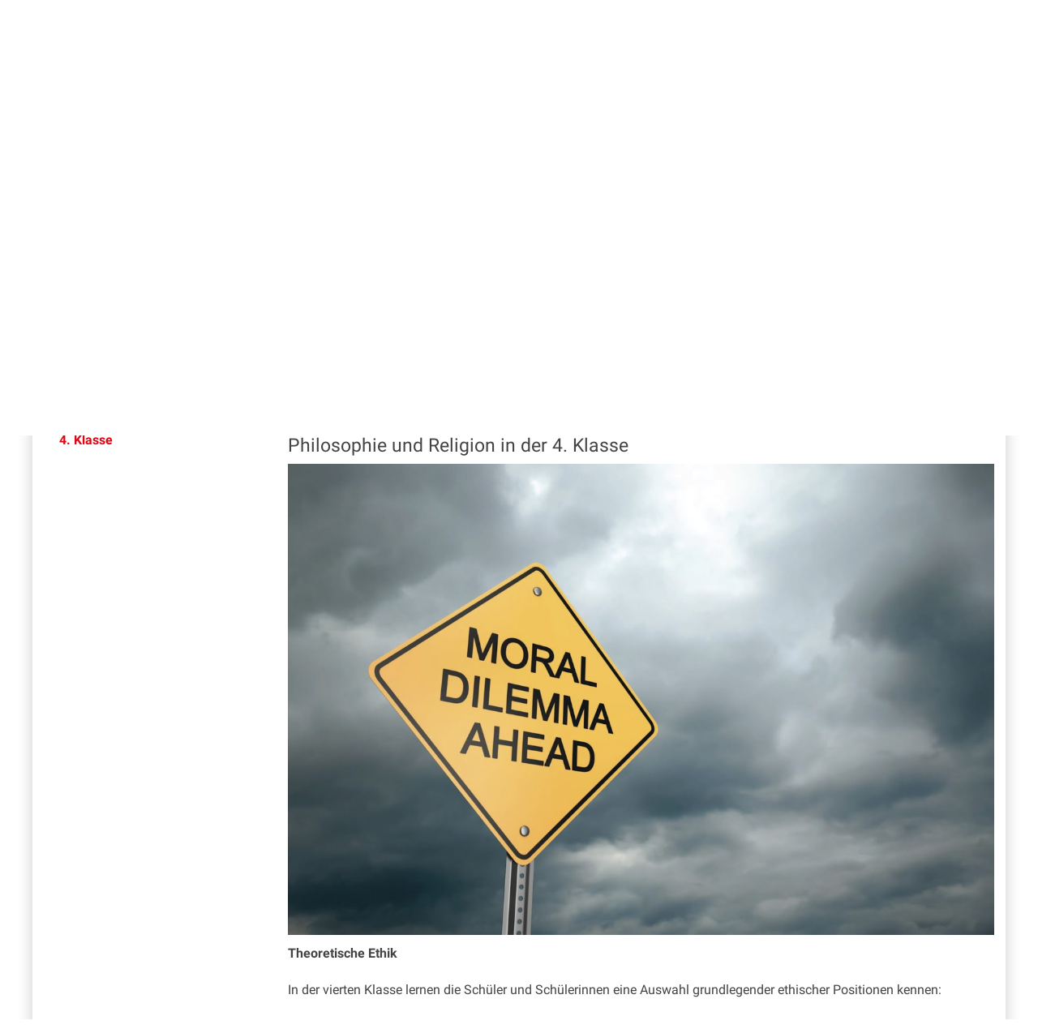

--- FILE ---
content_type: text/html;charset=utf-8
request_url: https://gymnasium.ai.ch/wir/fachschaften/religion-lebenskunde/philosophie-und-religion/5-klasse
body_size: 6774
content:
<!DOCTYPE html>
<html xmlns="http://www.w3.org/1999/xhtml" lang="de" class="blueberry-government" xml:lang="de">
  <head><meta http-equiv="Content-Type" content="text/html; charset=UTF-8" />
    
    
    
    
    
  <meta content="summary" name="twitter:card" /><meta content="Appenzell Innerrhoden Schule" property="og:site_name" /><meta content="4. Klasse" property="og:title" /><meta content="website" property="og:type" /><meta content="" property="og:description" /><meta content="https://gymnasium.ai.ch/wir/fachschaften/religion-lebenskunde/philosophie-und-religion/5-klasse" property="og:url" /><meta content="https://gymnasium.ai.ch/logo.png" property="og:image" /><meta content="image/png" property="og:image:type" /><meta name="viewport" content="width=device-width, initial-scale=1.0, maximum-scale=5.0, minimum-scale=1.0" /><meta name="msapplication-config" content="https://gymnasium.ai.ch/browserconfig.xml?r=11c0bc0f98ce954d5076209ccd60a6acc09be24329b336ddf59374f5df2742a6" /><meta name="theme-color" content="#ffffff" /><meta name="viewport" content="width=device-width, initial-scale=1.0, maximum-scale=5.0, minimum-scale=1.0" /><meta property="og:title" content="4. Klasse" /><meta property="og:type" content="website" /><meta property="og:url" content="https://gymnasium.ai.ch/wir/fachschaften/religion-lebenskunde/philosophie-und-religion/5-klasse" /><meta property="og:image" content="https://gymnasium.ai.ch/wir/fachschaften/religion-lebenskunde/philosophie-und-religion/5-klasse/ftw-simplelayout-textblock/@@images/38b1b30b-4116-4971-8a1e-b8b075ee847a.jpeg" /><meta property="og:site_name" content="Gymnasium St. Antonius" /><meta property="og:description" content="" /><meta property="fb:app_id" content="" /><meta property="fb:admins" content="" /><meta name="generator" content="Plone - http://plone.com" /><title>4. Klasse — Appenzell Innerrhoden Schule</title><base href="https://gymnasium.ai.ch/wir/fachschaften/religion-lebenskunde/philosophie-und-religion/5-klasse/" /><style rel="stylesheet" type="text/css" id="headerimage-css" class="top">
body .navigation:before {
    background-image: url(https://gymnasium.ai.ch/bilderpools/panorama/titelbild.jpg/@@images/90b16bd9-d8b8-4eeb-92fa-bbdc34c41725.jpeg);
    height: 170px;
}

@media (max-width: 1024px) {
    body .navigation:before {
        height: 145px;
    }
}

</style><style type="text/css">

  /* Hide globalstatusmessage within the control panel
   * pending fix of Products.CMFPlone #2947
   */
  #content #globalstatusmessage {
    display: none;
  }
</style><link rel="canonical" href="https://gymnasium.ai.ch/wir/fachschaften/religion-lebenskunde/philosophie-und-religion/5-klasse" /><link rel="apple-touch-icon" sizes="180x180" href="https://gymnasium.ai.ch/@@logo/icon/APPLE_TOUCH_ICON?r=11c0bc0f98ce954d5076209ccd60a6acc09be24329b336ddf59374f5df2742a6" /><link rel="icon" type="image/png" sizes="32x32" href="https://gymnasium.ai.ch/@@logo/icon/FAVICON_32X32?r=11c0bc0f98ce954d5076209ccd60a6acc09be24329b336ddf59374f5df2742a6" /><link rel="icon" type="image/png" sizes="16x16" href="https://gymnasium.ai.ch/@@logo/icon/FAVICON_16X16?r=11c0bc0f98ce954d5076209ccd60a6acc09be24329b336ddf59374f5df2742a6" /><link rel="icon" href="https://gymnasium.ai.ch/@@logo/icon/FAVICON?r=11c0bc0f98ce954d5076209ccd60a6acc09be24329b336ddf59374f5df2742a6" /><link rel="manifest" href="https://gymnasium.ai.ch/manifest.json?r=11c0bc0f98ce954d5076209ccd60a6acc09be24329b336ddf59374f5df2742a6" /><link rel="search" href="https://gymnasium.ai.ch/@@search" title="Website durchsuchen" /><link rel="stylesheet" type="text/css" href="https://gymnasium.ai.ch/++plone++production/++unique++2024-05-05T14:46:08.181495/default.css" data-bundle="production" /><link rel="stylesheet" type="text/css" href="https://gymnasium.ai.ch/++plone++static/++unique++None/plone-compiled.css" data-bundle="plone" /><link rel="stylesheet" type="text/css" href="https://gymnasium.ai.ch/++plone++static/++unique++2024-05-05%2014%3A46%3A06.958257/openlayers-compiled.css" data-bundle="openlayers" /><link rel="stylesheet" type="text/css" href="https://gymnasium.ai.ch/++plone++static/++unique++2024-05-05%2014%3A46%3A07.951434/geo-compiled.css" data-bundle="geo" /><link rel="stylesheet" type="text/css" href="https://gymnasium.ai.ch/++resource++ftw.calendar/fullcalendar.css?version=None" data-bundle="ftwcalendar" /><link rel="stylesheet" type="text/css" href="https://gymnasium.ai.ch/collective.js.jqueryui.custom.min.css?version=None" data-bundle="jqueryui" /><link rel="stylesheet" type="text/css" href="https://gymnasium.ai.ch/theming.css?cachekey=4338b39777841280077925d2f7931b85" /><script type="text/javascript">PORTAL_URL = 'https://gymnasium.ai.ch';</script><script type="text/javascript" src="https://gymnasium.ai.ch/++plone++production/++unique++2024-05-05T14:46:08.181495/default.js" data-bundle="production"></script><script type="text/javascript" src="https://gymnasium.ai.ch/++plone++ai.schule/++unique++None/js/web-compiled.js" data-bundle="ai-schule-resources"></script><script type="text/javascript" src="https://gymnasium.ai.ch/++plone++static/++unique++None/plone-compiled.min.js" data-bundle="plone"></script><script type="text/javascript" src="https://gymnasium.ai.ch/++plone++static/++unique++2024-05-05%2014%3A46%3A06.958257/openlayers-compiled.min.js" data-bundle="openlayers"></script><script type="text/javascript" src="https://gymnasium.ai.ch/++plone++static/++unique++2024-05-05%2014%3A46%3A07.951434/geo-compiled.min.js" data-bundle="geo"></script><script type="text/javascript" src="https://gymnasium.ai.ch/++resource++ftw.calendar/fullcalendar.js?version=None" data-bundle="ftwcalendar"></script><script type="text/javascript" src="https://gymnasium.ai.ch/collective.js.jqueryui.custom.min.js?version=None" data-bundle="jqueryui"></script><script type="text/javascript" src="https://gymnasium.ai.ch/++plone++ftw.simplelayout/++unique++2024-05-05%2014%3A46%3A08.179065/simplelayout-mapblock.js" data-bundle="ftw-simplelayout-mapblock-resources"></script><script type="text/javascript">PORTAL_URL = 'https://gymnasium.ai.ch';</script><script type="text/javascript">
        jQuery(function($){
            if (typeof($.datepicker) != "undefined"){
              $.datepicker.setDefaults(
                jQuery.extend($.datepicker.regional['de'],
                {dateFormat: 'dd.mm.yy'}));
            }
        });
        </script><script id="ftw-mobile-list-template" type="text/x-handlebars-template">

    <ul class="mobile-menu mobile-menu-{{name}}">
        {{#each items}}

            <li><a href="{{url}}">{{label}}</a></li>

         {{/each}}

    </ul>

</script><script id="ftw-mobile-navigation-template" type="text/x-handlebars-template">

    <div class="mobile-menu mobile-menu-{{name}}">

        {{#if settings.show_tabs}}
        <ul class="topLevelTabs">
            {{#each toplevel}}

                <li class="{{cssclass}}"><a href="{{url}}">{{title}}</a></li>

             {{/each}}

        </ul>
        {{/if}}

        <div class="tabPanes">
            <div class="tabPane">
                <ul class="{{classes}}">
                  {{#if parentNode}}

                  <li class="navParentNode {{#if parentNode.active}}navActiveNode{{/if}}">
                      <a href="{{parentNode.url}}" class="mobileActionNav up"
                         title="{{i18n "label_goto_parent"}} {{parentNode.title}}">
                          <span>{{i18n "label_goto_parent"}} {{parentNode.title}}</span>
                      </a>

                      <a href="{{parentNode.url}}">{{parentNode.title}}</a>
                  </li>

                  {{/if}}

                  {{#if currentNode.visible }}
                  <li class="navCurrentNode {{#if currentNode.active}}navActiveNode{{/if}}">
                      <a href="{{currentNode.url}}">{{currentNode.title}}</a>
                  </li>
                  {{/if}}

                  {{> list}}
                </ul>
            </div>
        </div>

    </div>
</script><script id="ftw-mobile-navigation-list-template" type="text/x-handlebars-template">
     {{#each nodes}}
        <li class="node {{#if has_children}}has-children{{else}}has-no-children{{/if}} {{#if active}}navActiveNode{{/if}}">

            <a href="{{url}}"{{#if externallink}} class="external-link"{{/if}}>{{title}}</a>

            <a href="{{url}}" class="mobileActionNav down"
               title="{{i18n "label_goto_children"}} {{title}}">
                <span>{{i18n "label_goto_children"}} {{title}}</span>
            </a>

            {{#if nodes}}
                <ul>
                    {{> list}}
                </ul>
            {{/if}}
        </li>
    {{/each}}
</script></head>
  <body id="visual-portal-wrapper" class="frontend icons-on pat-markspeciallinks plone-5 portaltype-ftw-simplelayout-contentpage section-wir site-platform subsection-fachschaften subsection-fachschaften-religion-lebenskunde subsection-fachschaften-religion-lebenskunde-philosophie-und-religion template-simplelayout-view thumbs-on userrole-anonymous viewpermission-view has-nav-column has-content-column" dir="ltr" data-i18ncatalogurl="https://gymnasium.ai.ch/plonejsi18n" data-pat-plone-modal="{&quot;actionOptions&quot;: {&quot;displayInModal&quot;: false}}" data-view-url="https://gymnasium.ai.ch/wir/fachschaften/religion-lebenskunde/philosophie-und-religion/5-klasse" data-pat-markspeciallinks="{&quot;external_links_open_new_window&quot;: true, &quot;mark_special_links&quot;: true}" data-ftw-colorbox-options="{&quot;photo&quot;: true,&quot;current&quot;: &quot;{current}/{total}&quot;,&quot;maxWidth&quot;: &quot;100%&quot;,&quot;maxHeight&quot;: &quot;100%&quot;}" data-portal-url="https://gymnasium.ai.ch" data-pat-pickadate="{&quot;selectYears&quot;: 200}" data-base-url="https://gymnasium.ai.ch/wir/fachschaften/religion-lebenskunde/philosophie-und-religion/5-klasse"><div class="masthead">
      <div class="row">
        <div id="ftw-mobile-wrapper">
    <nav id="ftw-mobile-menu-buttons" data-navrooturl="https://gymnasium.ai.ch" data-portaltitle=" Appenzell Innerrhoden Schule" data-currenturl="https://gymnasium.ai.ch/wir/fachschaften/religion-lebenskunde/philosophie-und-religion/5-klasse" data-i18n="{&amp;quot;label_goto_children&amp;quot;: &amp;quot;Link zu den Inhalten von: &amp;quot;, &amp;quot;label_goto_parent&amp;quot;: &amp;quot;Link zum \u00fcbergeordneten Inhalt: &amp;quot;}">
        <ul>
            <li id="navigation-mobile-button">
                
<a href="#" data-mobile_endpoint="@@mobilenav" data-mobile_startup_cachekey="f9043f0f3e819fcbb0f13da47e35f241" data-mobile_template="ftw-mobile-navigation-template" data-mobile_settings="{&quot;show_tabs&quot;: true, &quot;show_two_levels_on_root&quot;: false}" data-mobile_data="[]" data-mobile_label="Mobile navigation">
    Mobile navigation
</a>

            </li>
            <li id="servicenavigation-mobile-button">
                
<a href="#" data-mobile_endpoint="" data-mobile_startup_cachekey="" data-mobile_template="ftw-mobile-list-template" data-mobile_settings="{}" data-mobile_data="[{&quot;url&quot;: &quot;https://gymnasium.ai.ch&quot;, &quot;icon&quot;: &quot;home&quot;, &quot;target&quot;: &quot;_blank&quot;, &quot;label&quot;: &quot;Startseite&quot;}, {&quot;url&quot;: &quot;/login&quot;, &quot;icon&quot;: &quot;user&quot;, &quot;target&quot;: &quot;_blank&quot;, &quot;label&quot;: &quot;Anmelden&quot;}]" data-mobile_label="Service Navigation">
    Service Navigation
</a>

            </li>
            <li id="user-mobile-button">
                
<a href="#" data-mobile_endpoint="" data-mobile_startup_cachekey="" data-mobile_template="ftw-mobile-list-template" data-mobile_settings="{}" data-mobile_data="[{&quot;url&quot;: &quot;https://gymnasium.ai.ch/login&quot;, &quot;label&quot;: &quot;Anmelden&quot;}]" data-mobile_label="User menu">
    User menu
</a>

            </li>
        </ul>
    </nav>
    <div id="ftw-mobile-menu" aria-hidden="true"></div>
    <div id="ftw-mobile-menu-overlay"></div>
</div>
        
        <a id="portal-mobilelogo" href="https://gymnasium.ai.ch">
   <img src="https://gymnasium.ai.ch/@@logo/logo/MOBILE_LOGO?r=11c0bc0f98ce954d5076209ccd60a6acc09be24329b336ddf59374f5df2742a6" />
</a>
        <div id="portal-top">
          
          
          <div id="service-navigation">

        <h2 class="hiddenStructure">Servicenavigation</h2>
        <ul>
            
                <li>
                    <a class="fa-icon fa-home" href="https://gymnasium.ai.ch" target="_blank">Startseite</a>
                </li>
            
                <li>
                    <a class="fa-icon fa-user" href="/login" target="_blank">Anmelden</a>
                </li>
            

            
        </ul>

    </div>
          <div id="portal-languageselector-wrapper">
            
          </div>
        </div>
      </div>
    </div><div id="container">
      <div id="page-wrapper" class="clearfix">
        <div id="header" class="clearfix">
          <div class="logo">
            <a id="portal-logo" href="https://gymnasium.ai.ch">
   <img src="https://gymnasium.ai.ch/@@logo/logo/get_logo?r=11c0bc0f98ce954d5076209ccd60a6acc09be24329b336ddf59374f5df2742a6" />
</a>
            <h2 class="hiddenStructure">Logo</h2>
            <div id="portal-searchbox">

    <form id="searchGadget_form" action="https://gymnasium.ai.ch/@@search" role="search" data-pat-livesearch="ajaxUrl:https://gymnasium.ai.ch/@@ajax-search" class="pat-livesearch">

        <div class="LSBox">
        <label class="hiddenStructure" for="searchGadget">Website durchsuchen</label>
             
        <div class="searchSection">
            <input id="searchbox_currentfolder_only" class="noborder" type="checkbox" name="path" value="/gym-st-antonius/platform/wir/fachschaften/religion-lebenskunde/philosophie-und-religion/5-klasse" />
            <label for="searchbox_currentfolder_only" style="cursor: pointer">nur im aktuellen Bereich</label>
        </div>
             
        <input name="SearchableText" type="text" size="18" id="searchGadget" title="Website durchsuchen" placeholder="Website durchsuchen" class="searchField" />

        <input class="searchButton" type="submit" value="Suche" />

         </div>
    </form>

    <div id="portal-advanced-search" class="hiddenStructure">
        <a href="https://gymnasium.ai.ch/@@search">Erweiterte Suche…</a>
    </div>

</div>
          </div>
          <div class="navigation">
            <div class="navigation-row">
              <nav class="global-navigation">
                <ul id="portal-globalnav" role="menubar"><li id="portaltab-index_html" class="plain"><a href="https://gymnasium.ai.ch" role="menuitem" aria-haspopup="true" aria-owns="nav_index_html" aria-controls="nav_index_html" aria-describedby="">Startseite</a></li><li id="portaltab-wir" class="selected"><a href="https://gymnasium.ai.ch/wir" role="menuitem" aria-haspopup="true" aria-owns="nav_wir" aria-controls="nav_wir" data-flyout-cachekey="2b1fed8895e2bd06d94eae458c8b0703" aria-describedby="menu-selected">Wir</a></li><li id="portaltab-gemeinschaft" class="plain"><a href="https://gymnasium.ai.ch/gemeinschaft" role="menuitem" aria-haspopup="true" aria-owns="nav_gemeinschaft" aria-controls="nav_gemeinschaft" data-flyout-cachekey="3239ec5ea35cc9b971582f8de0a7c77b" aria-describedby="">Gemeinschaft</a></li><li id="portaltab-nuetzliches" class="plain"><a href="https://gymnasium.ai.ch/nuetzliches" role="menuitem" aria-haspopup="true" aria-owns="nav_nuetzliches" aria-controls="nav_nuetzliches" data-flyout-cachekey="9e99c6db1c0ec12079877fc825bd5e7a" aria-describedby="">Nützliches</a></li><li id="portaltab-download" class="plain"><a href="https://gymnasium.ai.ch/download" role="menuitem" aria-haspopup="true" aria-owns="nav_download" aria-controls="nav_download" data-flyout-cachekey="ec0e2b016a2b07598daa5a8f074ea7bb" aria-describedby="">Download</a></li></ul>
              </nav>
            </div>
          </div>
          <div id="globalstatusmessage">
          </div>
      


      <div>
      </div>
    
          <!-- closes #header -->
        </div>

        <div id="columns" class="clearfix">
          
          <div class="row">
            <div id="breadcrumbs-wrapper">
              <div id="portal-breadcrumbs">
  <div class="container">
    <span id="breadcrumbs-you-are-here" class="hiddenStructure">Sie sind hier</span>
    <ol aria-labelledby="breadcrumbs-you-are-here">
      <li id="breadcrumbs-home">
        <a href="https://gymnasium.ai.ch">Startseite</a>
      </li>
      <li id="breadcrumbs-1">
        
          <a href="https://gymnasium.ai.ch/wir">Wir</a>
          
        
      </li>
      <li id="breadcrumbs-2">
        
          <a href="https://gymnasium.ai.ch/wir/fachschaften">Fachschaften</a>
          
        
      </li>
      <li id="breadcrumbs-3">
        
          <a href="https://gymnasium.ai.ch/wir/fachschaften/religion-lebenskunde">Religionswissenschaft</a>
          
        
      </li>
      <li id="breadcrumbs-4">
        
          <a href="https://gymnasium.ai.ch/wir/fachschaften/religion-lebenskunde/philosophie-und-religion">Philosophie und Religion</a>
          
        
      </li>
      <li id="breadcrumbs-5">
        
          
          <span id="breadcrumbs-current">4. Klasse</span>
        
      </li>
    </ol>
  </div>
</div>

              <div id="document-actions">
        

        

    </div>

              <div class="visualClear"></div>

            </div>
          </div>

          <div class="row">

            <div id="column-navigation">
      
        
<div class="portletWrapper" id="portletwrapper-706c6f6e652e6c656674636f6c756d6e0a636f6e746578740a2f67796d2d73742d616e746f6e6975732f706c6174666f726d0a6e617669676174696f6e" data-portlethash="706c6f6e652e6c656674636f6c756d6e0a636f6e746578740a2f67796d2d73742d616e746f6e6975732f706c6174666f726d0a6e617669676174696f6e">

  <nav class="navigation-tree">
      <ul role="menubar">

          <li class="parent">
              <a role="menuitem" href="https://gymnasium.ai.ch/wir/fachschaften/religion-lebenskunde/philosophie-und-religion">
                 <span> Philosophie und Religion</span>
              </a>
              

            <ul>

                <li class="current">
                    <a role="menuitem">4. Klasse</a>

                  <ul>
                      
                  </ul>

                </li>
            </ul>
          </li>
      </ul>
  </nav>

</div>


      
    </div>


            <div id="column-content">

      

      <div>


        

        <article id="content">

          

          <header>
            <div id="viewlet-above-content-title"><span id="social-tags-body" style="display: none" itemscope="" itemtype="http://schema.org/WebPage">
  <span itemprop="name">4. Klasse</span>
  <span itemprop="description"></span>
  <span itemprop="url">https://gymnasium.ai.ch/wir/fachschaften/religion-lebenskunde/philosophie-und-religion/5-klasse</span>
  <span itemprop="image">https://gymnasium.ai.ch/logo.png</span>
</span>

</div>
            
        
            <h1 class="documentFirstHeading">4. Klasse</h1>
        
    
            <div id="viewlet-below-content-title">

</div>

            
              

            
          </header>

          <div id="viewlet-above-content-body"></div>
          <div id="content-core">
            <div>

        <input type="hidden" name="_authenticator" value="e200ea1712bd6f36d0b8bc87dafbce6c2e303b46" />
        <div id="default" data-sl-settings="{&quot;layouts&quot;: [1, 2, 3, 4], &quot;canEdit&quot;: false, &quot;canChangeLayout&quot;: false}" class="sl-simplelayout"><div class="sl-layout"><div class="sl-layout-content " data-config="{}"><div class="sl-columns"><div class="sl-column sl-col-1"><div class="sl-block ftw-simplelayout-textblock" data-type="ftw-simplelayout-textblock" data-uid="54ccdf59d1054b6b8d59dfbe5c9ee315" data-url="https://gymnasium.ai.ch/wir/fachschaften/religion-lebenskunde/philosophie-und-religion/5-klasse/ftw-simplelayout-textblock"><a name="ftw-simplelayout-textblock" id="ftw-simplelayout-textblock"></a><div class="sl-block-content">
  


    
      <h2>
        Philosophie und Religion in der 4. Klasse
      </h2>
    


    
      
        <div class="sl-image sl_textblock_large no-float">
          <div class="imageContainer">
            
            
              <img src="https://gymnasium.ai.ch/wir/fachschaften/religion-lebenskunde/philosophie-und-religion/5-klasse/ftw-simplelayout-textblock/@@images/80c693cf-0d31-43dc-ba54-ad759f903ed8.jpeg" alt="Moral dilemma ahead" />
            
          </div>
          <div class="hiddenStructure">Bild Legende:</div>
          <div class="image-caption"></div>
        </div>
      
      <p><b>Theoretische Ethik</b></p>
<p>In der vierten Klasse lernen die Schüler und Schülerinnen eine Auswahl grundlegender ethischer Positionen kennen:</p>
<ul>
<li>Tugendethik (Aristoteles)</li>
<li>Hedonismus (Epikur)</li>
<li>Utilitarismus (Jeremy Bentham, John Stuart Mill)</li>
<li>Deontologie (Immanuel Kant)</li>
<li>Kontraktualismus (Thomas Hobbes, John Locke, Jean-Jacques Rousseau)</li>
<li>Diskursethik (Otto Apel, Jürgen Habermas)</li>
<li>Verantwortungsethik (Hans Jonas)</li>
</ul>
<p><b>Angewandte Ethik</b></p>
<p>Die Beschäftigung mit der Theorie hat die praktische Anwendung auf Fälle der angewandten Ethik zum Ziel in der ganzen Bandbreite der Bereichsethiken. Eine Auswahl mit typischen Fragen:</p>
<ul>
<li>Medizinethik:</li>
<li>Wirtschaftsethik:</li>
<li>Umweltethik</li>
<li>Technikethik</li>
<li>Sozialethik</li>
<li>Informationsethik</li>
<li>Medienethik</li>
</ul>
<p>Damit die Schüler reflektiert und kompetent mit diesen schwierigen Fragen umgehen können ist die vertiefte Beschäftigung mit dem Ethischen Argumentieren unverzichtbar.</p>
<p><b>Religionskritik</b></p>
<p>In Vorbereitung auf die Religionsphilosophie der 5. Klasse werden die grundlegenden Positionen der Religionskritik von der Antike bis heute behandelt.</p>
      
    


  

</div></div></div></div></div></div>
</div>


    </div>
          </div>
          <div id="viewlet-below-content-body">






    <div class="visualClear"><!-- --></div>

    



</div>

          
        </article>

        

<!--                 <metal:sub define-slot="sub" tal:content="nothing">
                   This slot is here for backwards compatibility only.
                   Don't use it in your custom templates.
                </metal:sub> -->
      </div>

      
      <footer>
        <div id="viewlet-below-content">





</div>
      </footer>
    </div>

            
          </div>

        </div>

        <div id="footer" class="clearfix"><div id="ftw-footer" class="row">
  <div id="footer-column-1" class="col-lg-3">
<div class="portletWrapper" id="portletwrapper-6674772e666f6f7465722e636f6c756d6e310a636f6e746578740a2f67796d2d73742d616e746f6e6975732f706c6174666f726d0a73742d616e746f6e6975732d67796d6e617369756d" data-portlethash="6674772e666f6f7465722e636f6c756d6e310a636f6e746578740a2f67796d2d73742d616e746f6e6975732f706c6174666f726d0a73742d616e746f6e6975732d67796d6e617369756d"><div class="portletStaticText portlet-static-gymnasium-st-antonius"><p class=" "><strong>Gymnasium <strong>St. Antonius</strong></strong><br />Hauptgasse 51<br />9050 Appenzell</p>
<p>Telefon: 071 788 98 00<br />E-Mail: <a class="email-link" href="mailto:info@gym.ai.ch" target="_self" title="">info@gym.ai.ch</a><br /><br /></p></div>


</div>

</div>
  <div id="footer-column-2" class="col-lg-3">
<div class="portletWrapper" id="portletwrapper-6674772e666f6f7465722e636f6c756d6e320a636f6e746578740a2f67796d2d73742d616e746f6e6975732f706c6174666f726d0a6f66666e756e67737a656974656e" data-portlethash="6674772e666f6f7465722e636f6c756d6e320a636f6e746578740a2f67796d2d73742d616e746f6e6975732f706c6174666f726d0a6f66666e756e67737a656974656e"><div class="portletStaticText portlet-static-offnungszeiten"><p>Öffnungszeiten Sekretariat:<br /><br />Montag-Donnerstag<br />07.15-12.00 / 13.30-17.00 Uhr</p>
<p>Freitag<br />07.15-12.00 / 13.30-16.30 Uhr</p></div>


</div>

</div>
  <div id="footer-column-3" class="col-lg-3">
<div class="portletWrapper" id="portletwrapper-6674772e666f6f7465722e636f6c756d6e330a636f6e746578740a2f67796d2d73742d616e746f6e6975732f706c6174666f726d0a6c696e6b73" data-portlethash="6674772e666f6f7465722e636f6c756d6e330a636f6e746578740a2f67796d2d73742d616e746f6e6975732f706c6174666f726d0a6c696e6b73"><div class="portletStaticText portlet-static-links"><p><a title="" href="https://portal.office.com" class="external-link" target="_self">portal.office.com</a></p></div>


</div>

</div>
  <div id="footer-column-4" class="col-lg-3">
<div class="portletWrapper" id="portletwrapper-6674772e666f6f7465722e636f6c756d6e340a636f6e746578740a2f67796d2d73742d616e746f6e6975732f706c6174666f726d0a696d7072657373756d" data-portlethash="6674772e666f6f7465722e636f6c756d6e340a636f6e746578740a2f67796d2d73742d616e746f6e6975732f706c6174666f726d0a696d7072657373756d"><div class="portletStaticText portlet-static-impressum"><p><a title="" href="https://gymnasium.ai.ch/nuetzliches/aktuelles" class="internal-link" target="_self">Aktuelles<br /></a><a title="" href="https://gymnasium.ai.ch/nuetzliches/termine" class="internal-link" target="_self">Agenda<br /></a><a title="" href="https://gymnasium.ai.ch/wir" class="internal-link" target="_self">Kontakt<br /></a><a title="" href="https://gymnasium.ai.ch/impressum" class="internal-link" target="_self">Impressum</a></p>
<p> </p></div>


</div>

</div>
  <div class="visualClear"><!-- --></div>
  
</div></div>

      </div>
      <div id="bottom-actions">
        <div class="row">
          <ul id="portal-siteactions">

    <li id="siteaction-sitemap"><a href="https://gymnasium.ai.ch/sitemap" title="Übersicht">Übersicht</a></li>
    <li id="siteaction-contact"><a href="https://gymnasium.ai.ch/@@contact-info" title="Kontakt">Kontakt</a></li>
</ul>
        </div>
      </div><script type="text/javascript">
  var _paq = _paq || [];
  // tracker methods like "setCustomDimension" should be called before "trackPageView"
  _paq.push(['trackPageView']);
  _paq.push(['enableLinkTracking']);
  (function() {
    var u="//piwik.ai.ch/";
    _paq.push(['setTrackerUrl', u+'piwik.php']);
    _paq.push(['setSiteId', '3']);
    var d=document, g=d.createElement('script'), s=d.getElementsByTagName('script')[0];
    g.type='text/javascript'; g.async=true; g.defer=true; g.src=u+'piwik.js'; s.parentNode.insertBefore(g,s);
  })();
</script>

      <!-- closes #container -->
    </div></body>
</html>